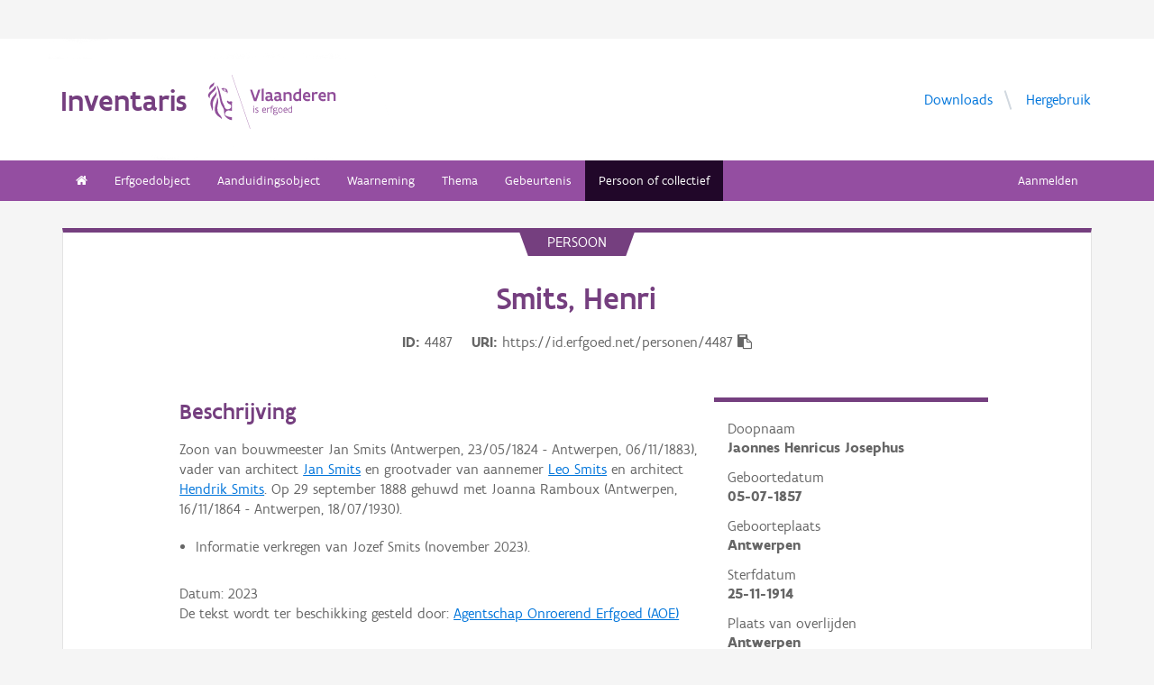

--- FILE ---
content_type: text/html; charset=UTF-8
request_url: https://inventaris.onroerenderfgoed.be/personen/4487
body_size: 9580
content:
<!doctype html><html class=no-js lang=nl> <head><script src=/static/node_modules/foundation-sites/js/vendor/jquery.js></script><base href=/ ><meta name=title content="Smits, Henri | Inventaris Onroerend Erfgoed"><meta name=description content="Smits, Henri"><meta name=twitter:card content=summary><meta name=twitter:site content=@vioe><meta name=twitter:title content="Smits, Henri"><meta name=twitter:description content="Smits, Henri"><link rel=canonical href=https://inventaris.onroerenderfgoed.be/personen/4487><meta property=og:locale content=nl_BE><meta property=og:type content=website><meta property=og:title content="Smits, Henri"><meta property=og:description content="Smits, Henri"><meta property=og:url content=https://inventaris.onroerenderfgoed.be/personen/4487><meta charset=utf-8><meta name=viewport content="width=device-width,initial-scale=1"><title>Smits, Henri | Inventaris Onroerend Erfgoed</title><link rel=stylesheet href=/static/dist/app.bf400f4ed0f5743b2df9.bundle.css><script type=text/javascript src=/static/dist/inventaris.0f6733731ae7d8baa54e.bundle.js></script><script>var geoportaalUrl = 'https://geo.onroerenderfgoed.be';
    var beeldbankurl = 'https://beeldbank.onroerenderfgoed.be';
    var user = null;

    $(document).ready(function () {

      $(".afmetingenset a").on("click", function (e) {
        e.preventDefault();
        var afmetingenset = $(this).closest(".afmetingenset");
        var table = afmetingenset.find("table");
        var arrow = afmetingenset.find("span");
        if (table.is(":hidden")) {
          afmetingenset.addClass("shown");
          arrow.html("&#8964;");
        }
        table.toggle(200, function () {
          if ($(this).is(":hidden")) {
            afmetingenset.removeClass("shown");
            arrow.html("&gt");
          }
        });
      });
    });</script><script type=application/ld+json>{"@context": "http://schema.org", "@type": "Person", "name": "Smits, Henri", "@id": "https://id.erfgoed.net/personen/4487", "url": "https://inventaris.onroerenderfgoed.be/personen/4487", "givenName": "Henri", "familyName": "Smits", "alternateName": "Jaonnes Henricus Josephus", "birthDate": "1857-07-05", "birthPlace": "Antwerpen", "deathDate": "1914-11-25", "deathPlace": "Antwerpen"}</script><!-- Plausible Analytics --><script async defer data-domain=inventaris.onroerenderfgoed.be,catchall.onroerenderfgoed.be src=https://plausible.io/js/script.js></script><!-- End Plausible Analytics --></head><body><div class=container> <div class=vlaanderen-header-container> <script src=https://prod.widgets.burgerprofiel.vlaanderen.be/api/v1/node_modules/@govflanders/vl-widget-polyfill/dist/index.js></script> <script src=https://prod.widgets.burgerprofiel.vlaanderen.be/api/v1/node_modules/@govflanders/vl-widget-client/dist/index.js></script> <script src=https://prod.widgets.burgerprofiel.vlaanderen.be/api/v1/widget/967c43ed-9b88-4ffc-b3be-f9a2d566e8ea/embed></script> <script>
    // Capture any widget that is present or will be present on the webpage.
    vl.widget.client.capture(function (widget) {
      // Only process the widget if widget is a global header.
      if (widget.getPluginTypeId() === 'global_header') {
        // Get the Citizen Profile Session extension from the global header widget.
        widget.getExtension('citizen_profile.session').then(function (session) {
          var websiteHasAuthenticatedSession = false;
          
          // Inform the session extension about the current session state of the website.
          session.configure({
            active: websiteHasAuthenticatedSession,
            endpoints: {
              loginUrl: '/aanmelden',
              loginRedirectUrl: '/',
              logoutUrl: '/afmelden'
            }
          });
          const pyoes_banner = JSON.parse('{"banner": "", "detail": ""}');
          if (pyoes_banner && pyoes_banner.banner) {
            render_info_banner(pyoes_banner.banner, pyoes_banner.detail || '');
          }
          });
      }
    });
  </script> </div> <script>
    function render_contact(config) {
      // Capture any widget that is present or will be present on the webpage.
      vl.widget.client.capture(function (widget) {
        // Only process the widget if widget is a global header.
        if (widget.getPluginTypeId() === 'global_header') {
          //Extra contact config
          widget.getExtension('contact').then(contact => {
            contact.setServicePoints(config);
          });
        }
      });
    }
  </script> <script>render_contact({
      "displayMode": "grouped",
      "groupLabel": "Heb je een vraag of opmerking over een fiche in de inventaris?",
      "contextual": [
        {
          "type": "link",
          "href": "/contact",
          "label": "Stel je vraag via ons contactformulier"
        }
      ],
      "defaults": [
        {
          "type": "contactOption",
          "contactGroupId": "OVO000104",
        }
      ]
    })</script> <!-- header --> <!-- wrapper & responsive navigation --> <div class=wrapper> <div class="row inner"> <!-- logo --> <div class="logo-block-wrapper medium-7 small-12 columns"> <div class=logo-block> <a href=/ > <div class="small-6 logo-block-title"><h1>Inventaris</h1></div> <div class="small-6 columns"> <svg class=vlaanderen-header-logo width=159 height=70 role=img aria-labelledby=LogoTitle aria-describedby=LogoDesc xmlns=http://www.w3.org/2000/svg viewbox="0 0 196.3 83.2" preserveaspectratio="xMidYMin meet"> <g> <title id=LogoTitle>Link naar homepagina</title> <desc id=LogoDesc>Logo agentschap Onroerend Erfgoed</desc> </g> <style>
                  .su0{fill:#914f9a}
              </style> <g id=Layer_1> <path d="M80.5 23l-6.1 17.6h-3.6L64.7 23H68l4.6 13.4L77.2 23h3.3zm4.8-1.8h.4v19.1h-3.1V21.5l2.7-.3zm14.2 19.4c-1 0-2.1-.3-3.1-1.4-.5.4-1 .8-1.6 1-.6.3-1.2.4-2.1.4-.9 0-2.1-.2-3-.8-.9-.6-1.6-1.7-1.6-3.5 0-1.2.3-2.2 1-2.8.7-.6 1.9-1 3.8-1 .7 0 1.6 0 2.8.1v-.7c0-.9-.3-1.6-.8-2s-1.1-.6-1.9-.6c-1.2 0-2.6.4-3.7.9l-.7-2.7c1.4-.7 3.3-1.2 5-1.2 1.4 0 2.6.3 3.6 1 .9.7 1.5 1.8 1.5 3.5V36c0 .6.2 1.1.6 1.4.4.3.9.5 1.5.6l-1.3 2.6zm-3.7-5.8c-1.4 0-2.6 0-3.3.2-.8.2-1.2.6-1.2 1.4 0 1.1.8 1.7 1.9 1.7.4 0 1-.1 1.6-.4.6-.3 1-1 1-2v-.9zm17.3 5.8c-1 0-2.1-.3-3.1-1.4-.5.4-1 .8-1.6 1-.6.3-1.2.4-2.1.4-.9 0-2.1-.2-3-.8-.9-.6-1.6-1.7-1.6-3.5 0-1.2.3-2.2 1-2.8.7-.6 1.9-1 3.8-1 .7 0 1.6 0 2.8.1v-.7c0-.9-.3-1.6-.8-2-.5-.4-1.1-.6-1.9-.6-1.2 0-2.6.4-3.7.9l-.7-2.7c1.4-.7 3.3-1.2 5-1.2 1.4 0 2.6.3 3.6 1 .9.7 1.5 1.8 1.5 3.5V36c0 .6.2 1.1.6 1.4.4.3.9.5 1.5.6l-1.3 2.6zm-3.7-5.8c-1.4 0-2.6 0-3.3.2-.8.2-1.2.6-1.2 1.4 0 1.1.8 1.7 1.9 1.7.4 0 1-.1 1.6-.4.6-.3 1-1 1-2v-.9zm6.9-8.2h2.6l.3 1.1c1.3-.8 2.8-1.3 4.4-1.3 1.3 0 2.6.4 3.5 1.1.9.8 1.5 2 1.5 3.7v9.1h-3.1v-8.2c0-1-.4-1.7-.9-2.2-.6-.4-1.3-.6-2.2-.6-1.1 0-2.1.3-3 .8v10.1h-3.1V26.6zm27 13.7H141l-.6-1c-1.1.8-2.2 1.3-3.7 1.3-2 0-3.4-.8-4.4-2-1-1.2-1.4-2.8-1.4-4.5 0-2.6.8-4.5 2.1-5.8 1.3-1.3 3.1-1.9 5.2-1.9.6 0 1.3 0 2 .1v-5l2.6-.3h.5v19.1zm-3.1-10.8c-.8-.2-1.6-.3-2.2-.3-1.2 0-2.2.3-2.8 1.1-.7.7-1.1 1.8-1.1 3.2 0 1 .3 2.1.8 2.8.6.8 1.4 1.3 2.5 1.3.9 0 2-.3 2.8-.8v-7.3zm16.6 7.3v3c-1.2.6-2.7.8-3.9.8-1.9 0-3.7-.6-4.9-1.8-1.3-1.2-2.1-3-2.1-5.3s.8-4.1 1.9-5.3c1.1-1.2 2.7-1.8 4.2-1.8.4 0 1.2.1 2 .3.8.3 1.7.8 2.3 1.7.7.9 1.1 2.3 1.1 4.2v2.1h-8.3c.2 1.1.8 1.9 1.6 2.3.7.5 1.6.7 2.5.7 1.2 0 2.4-.3 3.4-.9h.2zm-2.2-4.6c-.1-1-.4-1.7-.9-2.2-.5-.5-1.1-.7-1.7-.7-.6 0-1.3.2-1.8.7-.5.5-.9 1.2-1.1 2.2h5.5zm13.5-2.2c-.8-.5-1.5-.7-2.3-.7-1 0-1.9.4-2.8 1v10h-3.1V26.6h2.6l.3 1.1c.9-.8 2.1-1.4 3.5-1.4.4 0 .9 0 1.4.1.5.1 1 .2 1.3.4l-.9 3.2zm12.7 6.8v3c-1.2.6-2.7.8-3.9.8-1.9 0-3.7-.6-4.9-1.8-1.3-1.2-2.1-3-2.1-5.3s.8-4.1 1.9-5.3c1.1-1.2 2.7-1.8 4.2-1.8.4 0 1.2.1 2 .3.8.3 1.7.8 2.3 1.7.7.9 1.1 2.3 1.1 4.2v2.1h-8.3c.2 1.1.8 1.9 1.6 2.3.7.5 1.6.7 2.5.7 1.2 0 2.4-.3 3.4-.9h.2zm-2.2-4.6c-.1-1-.4-1.7-.9-2.2-.5-.5-1.1-.7-1.7-.7-.6 0-1.3.2-1.8.7-.5.5-.9 1.2-1.1 2.2h5.5zm5.3-5.6h2.6l.3 1.1c1.3-.8 2.8-1.3 4.4-1.3 1.3 0 2.6.4 3.5 1.1.9.8 1.5 2 1.5 3.7v9.1h-3.1v-8.2c0-1-.4-1.7-.9-2.2-.6-.4-1.3-.6-2.2-.6-1.1 0-2.1.3-3 .8v10.1h-3.1V26.6zM69.5 48.7c0-.4.3-.8.8-.8.4 0 .8.3.8.8 0 .4-.4.8-.8.8-.4-.1-.8-.4-.8-.8zm.2 2h1.1v7.6h-1.1v-7.6zm3.1 6.4c.5.2 1.2.3 1.8.3.8 0 1.9-.4 1.9-1.2 0-.4-.2-.7-.6-.9-.5-.3-1.2-.5-1.9-.9-.8-.4-1.2-1-1.2-1.8 0-1.5 1.2-2 2.6-2 .6 0 1.1.1 1.5.2v1c-.4-.1-1.1-.2-1.7-.2-.7 0-1.3.2-1.3.9 0 .4.2.7.6.9.5.3 1.4.6 2.1 1 .8.4 1 .9 1 1.7 0 .8-.4 1.4-1 1.8-.6.4-1.4.6-2.1.6-.6 0-1.2-.1-1.7-.3v-1.1zm16.3-2.3h-4.7c.1 1.6 1.1 2.6 2.5 2.6.7 0 1.4-.2 2.1-.5v1c-.8.4-1.5.5-2.2.5-2.2 0-3.5-1.6-3.5-4 0-2.2 1-3.9 3.3-3.9 1.9 0 2.6 1.5 2.6 3.2v1.1zm-1.1-1c0-1.2-.3-2.2-1.5-2.2s-1.9.9-2.1 2.2H88zm2.8-3.1h.8l.3.9c.6-.7 1.2-1 1.9-1 .2 0 .4 0 .6.1.2 0 .4.1.6.2l-.4 1c-.3-.1-.7-.2-1-.2-.7 0-1.2.4-1.6 1v5.7h-1.1v-7.7zm4.7 0h1.2c0-1.1.2-1.9.6-2.3.4-.5 1-.6 1.6-.6.6 0 1.2.1 1.8.3l-.3 1c-.5-.2-1-.3-1.3-.3-.4 0-.7.1-.9.4-.2.3-.4.8-.4 1.5h1.7v1h-1.7v6.6h-1.1v-6.6h-1.2v-1zm8.6 6c1 0 1.8.2 2.3.6.5.4.7.9.7 1.5 0 .8-.5 1.6-1.2 2.1s-1.7.9-2.7.9c-.9 0-1.6-.3-2.1-.7-.5-.4-.8-1-.8-1.7 0-.6.3-1.3.9-1.9-.2-.1-.4-.3-.5-.5-.1-.2-.2-.5-.2-.7 0-.4.2-.9.5-1.3-.2-.2-.4-.5-.5-.8-.1-.3-.2-.7-.2-1 0-.7.3-1.4.8-1.8.5-.5 1.2-.7 2-.7.6 0 1.1.1 1.5.4.3-.2.7-.4 1-.6.3-.1.7-.2.9-.2l.3 1c-.4.1-.9.2-1.4.5.3.4.4.9.4 1.4 0 .7-.3 1.4-.8 1.9s-1.2.8-2 .8c-.5 0-1-.1-1.4-.3-.2.2-.3.4-.3.6 0 .4.3.7.9.7h1.9zm-1.9 1c-.4.5-.7 1.1-.7 1.6 0 .4.1.8.4 1.1s.8.4 1.4.4c.8 0 1.4-.2 1.9-.6.5-.4.7-.8.7-1.3 0-.6-.3-.9-.9-1-.5-.2-1.3-.2-2.1-.2h-.7zm1.2-6.1c-.6 0-1 .2-1.3.5-.3.3-.4.7-.4 1.1 0 .4.2.8.4 1.1.3.3.7.5 1.3.5.6 0 1-.2 1.3-.5.3-.3.4-.7.4-1.1 0-.4-.1-.8-.4-1.1-.3-.3-.7-.5-1.3-.5zm4.4 2.9c0-1.1.4-2.1 1-2.8.6-.7 1.5-1.2 2.5-1.2s1.9.4 2.5 1.2c.6.7.9 1.7.9 2.8 0 1.1-.4 2.1-1 2.8-.6.7-1.5 1.2-2.5 1.2s-1.9-.4-2.5-1.2c-.5-.7-.9-1.7-.9-2.8zm1.2 0c0 .8.2 1.5.6 2.1.4.5 1 .9 1.8.9s1.3-.3 1.7-.8c.4-.5.6-1.2.6-2s-.2-1.5-.6-2.1c-.4-.5-1-.9-1.8-.9s-1.3.3-1.7.8c-.4.5-.6 1.2-.6 2zm12.9.3h-4.7c.1 1.6 1.1 2.6 2.5 2.6.7 0 1.4-.2 2.1-.5v1c-.8.4-1.5.5-2.2.5-2.2 0-3.5-1.6-3.5-4 0-2.2 1-3.9 3.3-3.9 1.9 0 2.6 1.5 2.6 3.2v1.1zm-1.2-1c0-1.2-.3-2.2-1.5-2.2s-1.9.9-2.1 2.2h3.6zm8.7 4.5h-.7l-.2-.7c-.6.5-1.3.8-2.1.8-1 0-1.8-.5-2.4-1.2-.6-.7-.9-1.7-.9-2.9 0-1.1.3-2 .9-2.7.6-.7 1.6-1.1 2.9-1.1.5 0 1 .1 1.4.2v-2.9l1.1-.1h.1v10.6zm-1.2-6.4c-.5-.2-1-.3-1.5-.3-.8 0-1.4.2-1.9.7-.5.5-.7 1.2-.7 2.2 0 .8.2 1.5.5 2 .4.5.9.9 1.8.9.8 0 1.4-.3 1.8-.8v-4.7z" class=su0></path> <path d=M50.5-2.3h.4v87.7h-.4z class=su0 transform="rotate(-18.785 50.698 41.547)"></path> <path d="M37 41.4c-2-1.6-3 0-4.3-.1-1.1-.1-2.1-1.8-2.9-1.4-1.6.8.6 3.7 1.6 4.3.9.5 2 1 2.2 1.1 1.3.6 1.8 1.5 2 2.9 0 .3 0 1.1-.1 1.4-.6 2.5-5 4.8-7.5 3-1.2-.8-2.3-1.9-2.6-3.7-.7-3.3-3-5.7-3.8-8.9-.5-1.9-.8-4-1.3-6s-1-4-1.5-5.9c-.4-1.7-1.2-4.3-1.8-5.8-2.4-6.3-3.5-5.8-3.5-5.8s.9 1.7 4 17.1c.1.6 1.3 7.4 2.1 9.6.3.8.8 2.5 1.2 3.2 1 2.2 3.7 5.5 3.8 8.5.1 1.7.3 3.2.3 4.5 0 .4.2 1.9.4 2.6.7 1.8 5.9 7.7 11.5 7.7v-4.5c-5.5 0-10.8-3.1-10.9-3.4-.1-.1.3-2.3.7-3.2.7-1.8 2.1-3.5 4.5-3.7 2.7-.2 4.3.6 5.7.6l.2-14.1zM12.9 25.1c-.2 3.4-5.4 7.9-7 10.9-.8 1.4-1.8 3.9-2 5.4-.7 4 .2 6.5 1.2 8.8 1.7 4.1-.2 5.6 1.1 4.8 1.7-1.4 1.4-4.5 1.3-6.5-.1-1.6-.2-3.4 0-5.3.5-3.6 2.6-7.4 4.5-10.1 2.1-3.2 1.3-6.5.9-8m1 9.6s.6 2.7-1.8 9.5C6 62 17.7 63.7 21.1 67.9c0 0 1.3-1.8-4-7.6-1.9-2.1-3.7-6.8-2.2-13.5 2.2-9.8-1-12.1-1-12.1M2.4 22.9c-.3-1.1-.4-2-.3-2.8.3-4.2 4.1-5.9 5-6.5 0 0 1.7-1.2 1.9-2.4 0 0 1.8 4.4-2.3 6.9-2 1.4-3.4 2.9-4.3 4.8m9.6-4c.2.4 1.8 2.7-4.7 8.1-6.5 5.3-4.4 9.1-4.4 9.1s-6.9-3.8 1-10.5c7.9-6.6 6.3-8 6.3-8s1.2 0 1.8 1.3m8.4 2c1.1.1 1.8 3.6 4.4 4.4 1.9.6 3.9.3 4.4 1.4-.9.5-.2 2 .7 1.7.7-2 1-9.8-9.5-7.5zm3.4 1.6c.1-.2.2 0 .5-.2.3-.3.6-.8 1.1-.9.4-.1.8-.1 1.2.1.2.1.1.6-.1.8-.3.3-1.4-.2-1.4.6 0 1.3 1.7 0 2.6 0 .5 3-4.6 2.1-3.9-.4z" class=su0></path> </g> </svg> </div> </a> </div> </div> <!-- Links in header --> <div class="medium-5 columns text-right header-links show-for-medium-up"> <nav> <ul> <li><a href=/downloads target=_blank title="Ga naar de downloads">Downloads</a></li> <li><a href=/hergebruik target=_blank title="Ga naar de hergebruik pagina">Hergebruik</a></li> </ul> </nav> </div> </div> </div> <!-- navigation --> <nav class=top-bar data-topbar role=navigation> <ul class=title-area> <li class=name> </li> <li class="toggle-topbar menu-icon"><a href=#><span>menu</span></a></li> </ul> <section class="top-bar-section inner-nav"> <ul class=left> <li class=" "> <a href=/ ><i class="fa fa-home"></i></a> </li> <li class=" "> <a href="/erfgoedobjecten/zoeken?laad_standaardwaarden=true">Erfgoedobject</a> </li> <li class=" "> <a href="/aanduidingsobjecten/zoeken?laad_standaardwaarden=true">Aanduidingsobject</a> </li> <li class=" "> <a href="/waarnemingsobjecten/zoeken?laad_standaardwaarden=true">Waarneming</a> </li> <li class=" "> <a href="/themas/zoeken?laad_standaardwaarden=true">Thema</a> </li> <li class=" "> <a href="/gebeurtenissen/zoeken?laad_standaardwaarden=true">Gebeurtenis</a> </li> <li class="active "> <a href="/personen/zoeken?laad_standaardwaarden=true">Persoon of collectief</a> </li> <li class=show-for-small-only><a href=/downloads target=_blank title="Ga naar de downloads">Downloads</a></li> <li class=show-for-small-only><a href=/hergebruik target=_blank title="Ga naar de hergebruik pagina">Hergebruik</a></li> </ul> <ul class=right> <li><a href="/aanmelden?goto=/personen/4487">Aanmelden</a></li> </ul> </section> </nav> <!-- end header --> <div class=row> <div class="large-12 columns"> <div class="panel panel-detail"> <div class="row text-center"> <div class=top-title>Persoon</div> </div> <div class="row text-center"> <div class="large-10 columns large-offset-1"> <div class="large-12 columns detail-title"> <h1>Smits, Henri</h1> <div class=object-info> <dl> <dt>ID</dt> <dd>4487</dd> <dt>URI</dt> <dd><span id=clipboard-target>https://id.erfgoed.net/personen/4487</span></dd> </dl> <button class=detailfiche-copy-icon-container> <i class="detailfiche-copy-icon fa fa-clipboard" title=Kopiëren></i> </button> </div> </div> </div> </div> <div class="show-for-small-only row text-center"> <button type=button class="button tiny small-4 columns" id=algemeen-button>Algemeen</button> <button type=button class="button tiny small-4 columns active" id=beschrijving-button>Beschrijving</button> <button type=button class="button tiny small-4 columns" id=kenmerken-button>Kenmerken</button> </div> <div class=row> <div class="large-10 columns large-offset-1"> <div class="kenmerken large-4 columns large-push-8 hide-for-small"> <div class="row fl-block-search"> <dl class="large-12 columns caption-info"> <!-- persoon velden --> <dd>Doopnaam</dd> <dt>Jaonnes Henricus Josephus</dt> <dd>Geboortedatum</dd> <dt><time datetime=1857-07-05>05-07-1857</time></dt> <dd>Geboorteplaats</dd> <dt>Antwerpen</dt> <dd>Sterfdatum</dd> <dt><time datetime=1914-11-25>25-11-1914</time></dt> <dd>Plaats van overlijden</dd> <dt>Antwerpen</dt> <!-- einde persoon velden --> <!-- gemeenschappelijke velden --> <dd>Beroep, opleiding of typering</dd> <dt>architect</dt> <dd>Vestigingsplaats(en)</dd> <dt>Antwerpen, avenue des Arts of Kunstlei (huidige Frankrijklei) 68 (1880-1886), Antwerpen, Wapperstraat (huidige Wapper) 14 (1909), Antwerpen, Wapperstraat (huidige Wapper) 16 (1895-1914)</dt> <!-- einde gemeenschappelijke velden --> </dl> </div> </div> <div class="beschrijving large-8 columns large-pull-4"> <h3>Beschrijving</h3> <p><p>Zoon van bouwmeester Jan Smits (Antwerpen, 23/05/1824 - Antwerpen, 06/11/1883), vader van architect <a href=https://id.erfgoed.net/personen/4488>Jan Smits</a> en grootvader van aannemer <a href=https://id.erfgoed.net/personen/12689>Leo Smits</a> en architect <a href=https://id.erfgoed.net/personen/11990>Hendrik Smits</a>. Op 29 september 1888 gehuwd met Joanna Ramboux (Antwerpen, 16/11/1864 - Antwerpen, 18/07/1930).</p> <div class=biblio> <ul> <li>Informatie verkregen van Jozef Smits (november 2023).</li> </ul> </div></p> <p style="padding-top: .6rem;"> Datum: <time datetime=2023>2023</time> <br> De tekst wordt ter beschikking gesteld door: <a href=https://id.erfgoed.net/auteurs/501>Agentschap Onroerend Erfgoed (AOE)</a> </p> <br> <h3>Erfgoedobjecten</h3> <h3 style="font-size: 1.25em; margin-bottom: 1.25rem"> Ontwerper van </h3> <a class=object-link href=https://inventaris.onroerenderfgoed.be/erfgoedobjecten/6309><h3>Architectenwoning Henri Smits</h3></a> <div class=relatie> <a href=https://inventaris.onroerenderfgoed.be/erfgoedobjecten/6309 class=object-link><h3></h3></a> <div class=img-container> <figure> <img id=Ontwerper-6309> <script>
            $(document).ready(function () {
              var imageId = 'Ontwerper-6309';
              var primaireFoto = 'https://id.erfgoed.net/afbeeldingen/103156/content/small'.replace('id.erfgoed.net/afbeeldingen', 'beeldbank.onroerenderfgoed.be/images');
              setPrimaireFotoSrc(primaireFoto, imageId, null);
            });
          </script> </figure> <p> <b>Wapper 14-16 (Antwerpen)</b> <br> Architectenwoning in neotraditionele stijl, voor eigen rekening gebouwd door Henri Smits, naar een ontwerp uit 1897. De trapgevel uit bak- en natuursteen is geïnspireerd op 16de-eeuwse voorbeelden. In 1907-1908 verbouwde de architect het rechter gedeelte van de pui. </p> <hr> </div> </div> <a class=object-link href=https://inventaris.onroerenderfgoed.be/erfgoedobjecten/209603><h3>Biscuiterie Parein</h3></a> <div class=relatie> <a href=https://inventaris.onroerenderfgoed.be/erfgoedobjecten/209603 class=object-link><h3></h3></a> <div class=img-container> <figure> <img id=Ontwerper-209603> <script>
            $(document).ready(function () {
              var imageId = 'Ontwerper-209603';
              var primaireFoto = 'https://id.erfgoed.net/afbeeldingen/135051/content/small'.replace('id.erfgoed.net/afbeeldingen', 'beeldbank.onroerenderfgoed.be/images');
              setPrimaireFotoSrc(primaireFoto, imageId, null);
            });
          </script> </figure> <p> <b>Brusselstraat 45 (Antwerpen)</b> <br> Biscuiterie Parein is sinds 1895 gevestigd op het Zuid, op het driehoekige bouwblok tussen de Brussel-, de Ieper- en de Montignystraat. De gebouwen, die momenteel bijna het volledige bouwblok innemen, werden in verschillende fases opgetrokken door architecten H. Smits en zijn zoon Jan (vanaf 1915). </p> <hr> </div> </div> <a class=object-link href=https://inventaris.onroerenderfgoed.be/erfgoedobjecten/300233><h3>Burgerhuis in art-nouveaustijl</h3></a> <div class=relatie> <a href=https://inventaris.onroerenderfgoed.be/erfgoedobjecten/300233 class=object-link><h3></h3></a> <div class=img-container> <figure> <img id=Ontwerper-300233> <script>
            $(document).ready(function () {
              var imageId = 'Ontwerper-300233';
              var primaireFoto = 'https://id.erfgoed.net/afbeeldingen/219995/content/small'.replace('id.erfgoed.net/afbeeldingen', 'beeldbank.onroerenderfgoed.be/images');
              setPrimaireFotoSrc(primaireFoto, imageId, null);
            });
          </script> </figure> <p> <b>Sint-Jozefstraat 6 (Antwerpen)</b> <br> Burgerhuis in sobere art-nouveaustijl, samen met de aanpalende meergezinswoning hoek Mechelsesteenweg opgetrokken in opdracht van G. Van de Sande, naar een ontwerp door de architect Henri Smits uit 1905. Het pand maakt deel uit van een homogeen blok rijhuizen in uiteenlopende stijlen, opgetrokken tussen 1900 en 1912 (nummers 4 tot 20). </p> <hr> </div> </div> <a class=object-link href=https://inventaris.onroerenderfgoed.be/erfgoedobjecten/302479><h3>Burgerhuis in beaux-artsstijl</h3></a> <div class=relatie> <a href=https://inventaris.onroerenderfgoed.be/erfgoedobjecten/302479 class=object-link><h3></h3></a> <div class=img-container> <figure> <img id=Ontwerper-302479> <script>
            $(document).ready(function () {
              var imageId = 'Ontwerper-302479';
              var primaireFoto = 'https://id.erfgoed.net/afbeeldingen/222271/content/small'.replace('id.erfgoed.net/afbeeldingen', 'beeldbank.onroerenderfgoed.be/images');
              setPrimaireFotoSrc(primaireFoto, imageId, null);
            });
          </script> </figure> <p> <b>Theophiel Roucourtstraat 32 (Antwerpen)</b> <br> Burgerhuis in sobere beaux-artsstijl, gebouwd naar een ontwerp door Henri Smits uit 1914. </p> <hr> </div> </div> <a class=object-link href=https://inventaris.onroerenderfgoed.be/erfgoedobjecten/303971><h3>Burgerhuis in eclectische stijl</h3></a> <div class=relatie> <a href=https://inventaris.onroerenderfgoed.be/erfgoedobjecten/303971 class=object-link><h3></h3></a> <div class=img-container> <figure> <img id=Ontwerper-303971> <script>
            $(document).ready(function () {
              var imageId = 'Ontwerper-303971';
              var primaireFoto = 'https://id.erfgoed.net/afbeeldingen/245006/content/small'.replace('id.erfgoed.net/afbeeldingen', 'beeldbank.onroerenderfgoed.be/images');
              setPrimaireFotoSrc(primaireFoto, imageId, null);
            });
          </script> </figure> <p> <b>Lange Lozanastraat 92 (Antwerpen)</b> <br> Burgerhuis in eclectische stijl gebouwd in opdracht van Georges Smits, naar een ontwerp door Henri Smits uit 1905, vermoedelijk naaste verwanten. De woning behoort tot de latere realisaties van de architect, die eind jaren 1870 zijn debuut maakte. </p> <hr> </div> </div> <a class=object-link href=https://inventaris.onroerenderfgoed.be/erfgoedobjecten/304193><h3>Ensemble van vijf gekoppelde burgerhuizen</h3></a> <div class=relatie> <a href=https://inventaris.onroerenderfgoed.be/erfgoedobjecten/304193 class=object-link><h3></h3></a> <div class=img-container> <figure> <img id=Ontwerper-304193> <script>
            $(document).ready(function () {
              var imageId = 'Ontwerper-304193';
              var primaireFoto = 'https://id.erfgoed.net/afbeeldingen/243196/content/small'.replace('id.erfgoed.net/afbeeldingen', 'beeldbank.onroerenderfgoed.be/images');
              setPrimaireFotoSrc(primaireFoto, imageId, null);
            });
          </script> </figure> <p> <b>Justitiestraat 35-43 (Antwerpen)</b> <br> Ensemble van vijf gekoppelde burgerhuizen in neoclassicistische stijl, gebouwd in opdracht door de heer J. Van Triel, naar ontwerpen door architect Henri Smits uit 1881. Als eerste kwam het geheel van drie woningen op nummers 35-39 tot stand, hetzelfde jaar gevolgd door het geheel van twee woningen op nummers 41-43. </p> <hr> </div> </div> <a class=object-link href=https://inventaris.onroerenderfgoed.be/erfgoedobjecten/4234><h3>Geheel van drie gekoppelde woningen</h3></a> <div class=relatie> <a href=https://inventaris.onroerenderfgoed.be/erfgoedobjecten/4234 class=object-link><h3></h3></a> <div class=img-container> <figure> <img id=Ontwerper-4234> <script>
            $(document).ready(function () {
              var imageId = 'Ontwerper-4234';
              var primaireFoto = 'https://id.erfgoed.net/afbeeldingen/33050/content/small'.replace('id.erfgoed.net/afbeeldingen', 'beeldbank.onroerenderfgoed.be/images');
              setPrimaireFotoSrc(primaireFoto, imageId, null);
            });
          </script> </figure> <p> <b>Gorterstraat 1-3, Kleine Kraaiwijk 2-4 (Antwerpen)</b> <br> Geheel van drie gekoppelde woningen in neotraditionele en neogotische stijl op de hoek van Gorterstraat en Kleine Kraaiwijk, gebouwd in opdracht van de heren Ceulemans, naar een ontwerp door de architect Henri Smits uit 1882. </p> <hr> </div> </div> <a class=object-link href=https://inventaris.onroerenderfgoed.be/erfgoedobjecten/304188><h3>Geheel van twee gekoppelde burgerhuizen</h3></a> <div class=relatie> <a href=https://inventaris.onroerenderfgoed.be/erfgoedobjecten/304188 class=object-link><h3></h3></a> <div class=img-container> <figure> <img id=Ontwerper-304188> <script>
            $(document).ready(function () {
              var imageId = 'Ontwerper-304188';
              var primaireFoto = 'https://id.erfgoed.net/afbeeldingen/243190/content/small'.replace('id.erfgoed.net/afbeeldingen', 'beeldbank.onroerenderfgoed.be/images');
              setPrimaireFotoSrc(primaireFoto, imageId, null);
            });
          </script> </figure> <p> <b>Justitiestraat 12-14 (Antwerpen)</b> <br> Geheel van twee gekoppelde burgerhuizen in neoclassicistische stijl, voor eigen rekening gebouwd door Henri Smits naar een ontwerp uit 1880. Het vastgoedproject behoort tot vroegste realisaties van de toen 23-jarige architect, die eind jaren 1870 zijn debuut maakte. </p> <hr> </div> </div> <a class=object-link href=https://inventaris.onroerenderfgoed.be/erfgoedobjecten/304194><h3>Geheel van twee gekoppelde burgerhuizen</h3></a> <div class=relatie> <a href=https://inventaris.onroerenderfgoed.be/erfgoedobjecten/304194 class=object-link><h3></h3></a> <div class=img-container> <figure> <img id=Ontwerper-304194> <script>
            $(document).ready(function () {
              var imageId = 'Ontwerper-304194';
              var primaireFoto = 'https://id.erfgoed.net/afbeeldingen/243198/content/small'.replace('id.erfgoed.net/afbeeldingen', 'beeldbank.onroerenderfgoed.be/images');
              setPrimaireFotoSrc(primaireFoto, imageId, null);
            });
          </script> </figure> <p> <b>Justitiestraat 51-53 (Antwerpen)</b> <br> Geheel van twee gekoppelde burgerhuizen in neoclassicistische stijl, gebouwd in opdracht door de heer J. Van Triel, naar een ontwerp door Henri Smits uit 1882. Het vastgoedproject behoort tot het vroege oeuvre van de architect, die eind jaren 1870 zijn debuut maakte. </p> <hr> </div> </div> <a class=object-link href=https://inventaris.onroerenderfgoed.be/erfgoedobjecten/302210><h3>Gekoppelde burgerhuizen in neoclassicistische stijl</h3></a> <div class=relatie> <a href=https://inventaris.onroerenderfgoed.be/erfgoedobjecten/302210 class=object-link><h3></h3></a> <div class=img-container> <figure> <img id=Ontwerper-302210> <script>
            $(document).ready(function () {
              var imageId = 'Ontwerper-302210';
              var primaireFoto = 'https://id.erfgoed.net/afbeeldingen/236750/content/small'.replace('id.erfgoed.net/afbeeldingen', 'beeldbank.onroerenderfgoed.be/images');
              setPrimaireFotoSrc(primaireFoto, imageId, null);
            });
          </script> </figure> <p> <b>Kapucinessenstraat 40-42 (Antwerpen)</b> <br> Geheel van twee gekoppelde burgerhuizen in neoclassicistische stijl, gebouwd in opdracht van de heer J.B. Ceulemans, naar een ontwerp door Henri Smits uit 1884. Het vastgoedproject behoort tot het vroege oeuvre van de architect, die eind jaren 1870 zijn debuut maakte. </p> <hr> </div> </div> <a class=object-link href=https://inventaris.onroerenderfgoed.be/erfgoedobjecten/14492><h3>Gemeentehuis van Loenhout</h3></a> <div class=relatie> <a href=https://inventaris.onroerenderfgoed.be/erfgoedobjecten/14492 class=object-link><h3></h3></a> <div class=img-container> <figure> <img id=Ontwerper-14492> <script>
            $(document).ready(function () {
              var imageId = 'Ontwerper-14492';
              var primaireFoto = 'https://id.erfgoed.net/afbeeldingen/200050/content/small'.replace('id.erfgoed.net/afbeeldingen', 'beeldbank.onroerenderfgoed.be/images');
              setPrimaireFotoSrc(primaireFoto, imageId, null);
            });
          </script> </figure> <p> <b>Huffelplein 1 (Wuustwezel)</b> <br> Vrijstaand gebouw, van 1882-85 naar ontwerp van architect Eugeen Gife, vergroot en aangepast in 1913-15 naar ontwerp van architect Henri Smits. </p> <hr> </div> </div> <a class=object-link href=https://inventaris.onroerenderfgoed.be/erfgoedobjecten/6255><h3>Hoekcomplex in neotraditionele stijl</h3></a> <div class=relatie> <a href=https://inventaris.onroerenderfgoed.be/erfgoedobjecten/6255 class=object-link><h3></h3></a> <div class=img-container> <figure> <img id=Ontwerper-6255> <script>
            $(document).ready(function () {
              var imageId = 'Ontwerper-6255';
              var primaireFoto = 'https://id.erfgoed.net/afbeeldingen/34838/content/small'.replace('id.erfgoed.net/afbeeldingen', 'beeldbank.onroerenderfgoed.be/images');
              setPrimaireFotoSrc(primaireFoto, imageId, null);
            });
          </script> </figure> <p> <b>Kleine Kauwenberg 42, Vekestraat 51 (Antwerpen)</b> <br> Geheel van meergezinswoningen in neotraditionele stijl op de hoek van Vekestraat en Kleine Kauwenberg, voor eigen rekening gebouwd door de architect Henri Smits, naar een ontwerp uit 1907 of 1908. Het bouwdossier werd niet teruggevonden, enkel de aanvraag voor de aansluiting op het rioleringsnet. </p> <hr> </div> </div> <a class=object-link href=https://inventaris.onroerenderfgoed.be/erfgoedobjecten/6481><h3>Magazijn in eclectische stijl</h3></a> <div class=relatie> <a href=https://inventaris.onroerenderfgoed.be/erfgoedobjecten/6481 class=object-link><h3></h3></a> <div class=img-container> <figure> <img id=Ontwerper-6481> <script>
            $(document).ready(function () {
              var imageId = 'Ontwerper-6481';
              var primaireFoto = 'https://id.erfgoed.net/afbeeldingen/134778/content/small'.replace('id.erfgoed.net/afbeeldingen', 'beeldbank.onroerenderfgoed.be/images');
              setPrimaireFotoSrc(primaireFoto, imageId, null);
            });
          </script> </figure> <p> <b>Belegstraat 42A (Antwerpen)</b> <br> Magazijn in eclectische stijl gebouwd naar een bouwaanvraag van 1882 van architect H. Smits voor Smits-Van Cant. </p> <hr> </div> </div> <a class=object-link href=https://inventaris.onroerenderfgoed.be/erfgoedobjecten/5235><h3>Meergezinswoning met Sint-Rochusbeeld</h3></a> <div class=relatie> <a href=https://inventaris.onroerenderfgoed.be/erfgoedobjecten/5235 class=object-link><h3></h3></a> <div class=img-container> <figure> <img id=Ontwerper-5235> <script>
            $(document).ready(function () {
              var imageId = 'Ontwerper-5235';
              var primaireFoto = 'https://id.erfgoed.net/afbeeldingen/34861/content/small'.replace('id.erfgoed.net/afbeeldingen', 'beeldbank.onroerenderfgoed.be/images');
              setPrimaireFotoSrc(primaireFoto, imageId, null);
            });
          </script> </figure> <p> <b>Kloosterstraat 161 (Antwerpen)</b> <br> Meergezinswoning in eclectische stijl op de hoek van Kloosterstraat en Willem Lepelstraat, gebouwd in opdracht van de heer Ed. Huybrechts, naar een ontwerp door de architect Henri Smits uit 1913. Het programma omvatte van bij oorsprong een café op de begane grond en huurkwartieren op de bovenverdiepingen. </p> <hr> </div> </div> <a class=object-link href=https://inventaris.onroerenderfgoed.be/erfgoedobjecten/3940><h3>Pakhuis en werkplaats voor strohoeden</h3></a> <div class=relatie> <a href=https://inventaris.onroerenderfgoed.be/erfgoedobjecten/3940 class=object-link><h3></h3></a> <div class=img-container> <figure> <img src=/static/img/gn_afbeelding.gif> </figure> <p> <b>Coppenolstraat 13 (Antwerpen)</b> <br> Pakhuis en werkplaats voor strohoeden gebouwd in opdracht van de heer J. Mathot, naar een ontwerp door de architect Henri Smits uit 1907. Gesloopt omstreeks 1988 voor de bouw van een bejaardenflat. </p> <hr> </div> </div> <a class=object-link href=https://inventaris.onroerenderfgoed.be/erfgoedobjecten/302442><h3>Restanten van gasthuiskapel Ter Zieken</h3></a> <div class=relatie> <a href=https://inventaris.onroerenderfgoed.be/erfgoedobjecten/302442 class=object-link><h3></h3></a> <div class=img-container> <figure> <img id=Ontwerper-302442> <script>
            $(document).ready(function () {
              var imageId = 'Ontwerper-302442';
              var primaireFoto = 'https://id.erfgoed.net/afbeeldingen/239447/content/small'.replace('id.erfgoed.net/afbeeldingen', 'beeldbank.onroerenderfgoed.be/images');
              setPrimaireFotoSrc(primaireFoto, imageId, null);
            });
          </script> </figure> <p> <b>Willem Lepelstraat 34 (Antwerpen)</b> <br> Resten van de vroegere kapel van het gasthuis Ter Zieken, een gebouw in barokstijl te dateren in de tweede helft van de 17de eeuw. Ter Zieken gaat terug op het leprozenhuis, dat omstreeks 1230 extra muros werd opgericht nabij het Galgenveld (huidig Koning Albertpark). Verwoest in 1580, vestigde het gasthuis zich vervolgens in de Willem Lepelstraat, nu zonder leprozenhuis. </p> <hr> </div> </div> <a class=object-link href=https://inventaris.onroerenderfgoed.be/erfgoedobjecten/5070><h3>Sint-Jan Berchmanscollege</h3></a> <div class=relatie> <a href=https://inventaris.onroerenderfgoed.be/erfgoedobjecten/5070 class=object-link><h3></h3></a> <div class=img-container> <figure> <img id=Ontwerper-5070> <script>
            $(document).ready(function () {
              var imageId = 'Ontwerper-5070';
              var primaireFoto = 'https://id.erfgoed.net/afbeeldingen/37983/content/small'.replace('id.erfgoed.net/afbeeldingen', 'beeldbank.onroerenderfgoed.be/images');
              setPrimaireFotoSrc(primaireFoto, imageId, null);
            });
          </script> </figure> <p> <b>Jodenstraat 11-15 (Antwerpen)</b> <br> Het neogotische Sint-Jan Berchmanscollege werd in 1890-1891 gebouwd naar een ontwerp door de architect Edmond Leclef, en in 1909 uitgebreid met een poortgebouw naar een ontwerp door de architect Henri Smits. </p> <hr> </div> </div> <a class=object-link href=https://inventaris.onroerenderfgoed.be/erfgoedobjecten/4440><h3>Traditioneel pand uit 1632</h3></a> <div class=relatie> <a href=https://inventaris.onroerenderfgoed.be/erfgoedobjecten/4440 class=object-link><h3></h3></a> <div class=img-container> <figure> <img id=Ontwerper-4440> <script>
            $(document).ready(function () {
              var imageId = 'Ontwerper-4440';
              var primaireFoto = 'https://id.erfgoed.net/afbeeldingen/267099/content/small'.replace('id.erfgoed.net/afbeeldingen', 'beeldbank.onroerenderfgoed.be/images');
              setPrimaireFotoSrc(primaireFoto, imageId, null);
            });
          </script> </figure> <p> <b>Oude Koornmarkt 71 (Antwerpen)</b> <br> In kern traditioneel pand door jaarankers gedateerd 1632. De weduwe Cols-Van de Put liet in 1881 door François Baeckelmans de winkelpui aanbrengen, en de heer A. Cols in 1887 de tweede verdieping door Henri Smits. </p> <hr> </div> </div> <a class=object-link href=https://inventaris.onroerenderfgoed.be/erfgoedobjecten/214694><h3>Villa Van de Poel</h3></a> <div class=relatie> <a href=https://inventaris.onroerenderfgoed.be/erfgoedobjecten/214694 class=object-link><h3></h3></a> <div class=img-container> <figure> <img id=Ontwerper-214694> <script>
            $(document).ready(function () {
              var imageId = 'Ontwerper-214694';
              var primaireFoto = 'https://id.erfgoed.net/afbeeldingen/164393/content/small'.replace('id.erfgoed.net/afbeeldingen', 'beeldbank.onroerenderfgoed.be/images');
              setPrimaireFotoSrc(primaireFoto, imageId, null);
            });
          </script> </figure> <p> <b>Veltwijcklaan 31 (Antwerpen)</b> <br> Landhuis of hof van plaisantie in cottagestijl gebouwd rond 1901 naar ontwerp van architect Smits. </p> <hr> </div> </div> <a class=object-link href=https://inventaris.onroerenderfgoed.be/erfgoedobjecten/302449><h3>Winkelhuis in beaux-artsstijl</h3></a> <div class=relatie> <a href=https://inventaris.onroerenderfgoed.be/erfgoedobjecten/302449 class=object-link><h3></h3></a> <div class=img-container> <figure> <img id=Ontwerper-302449> <script>
            $(document).ready(function () {
              var imageId = 'Ontwerper-302449';
              var primaireFoto = 'https://id.erfgoed.net/afbeeldingen/239359/content/small'.replace('id.erfgoed.net/afbeeldingen', 'beeldbank.onroerenderfgoed.be/images');
              setPrimaireFotoSrc(primaireFoto, imageId, null);
            });
          </script> </figure> <p> <b>Meir 29 (Antwerpen)</b> <br> Winkelhuis in beaux-artsstijl gebouwd in opdracht van de bankerbakker L. Vandelaer, naar een ontwerp door de architect Henri Smits uit 1912. Het project betrof de verbouwing van een bestaand pand, waaraan een derde verdieping, een pseudo-mansarde en een nieuw gevelfront met erker werden toegevoegd. </p> <hr> </div> </div> <a class=object-link href=https://inventaris.onroerenderfgoed.be/erfgoedobjecten/6565><h3>Winkelhuis in neo-Vlaamse renaissance</h3></a> <div class=relatie> <a href=https://inventaris.onroerenderfgoed.be/erfgoedobjecten/6565 class=object-link><h3></h3></a> <div class=img-container> <figure> <img id=Ontwerper-6565> <script>
            $(document).ready(function () {
              var imageId = 'Ontwerper-6565';
              var primaireFoto = 'https://id.erfgoed.net/afbeeldingen/134980/content/small'.replace('id.erfgoed.net/afbeeldingen', 'beeldbank.onroerenderfgoed.be/images');
              setPrimaireFotoSrc(primaireFoto, imageId, null);
            });
          </script> </figure> <p> <b>Brederodestraat 77 (Antwerpen)</b> <br> Winkelhuis in neo-Vlaamse renaissance gebouwd naar een bouwaanvraag van 1882 van architect H. Smits voor Smits-Van Cant. </p> <hr> </div> </div> <a class=object-link href=https://inventaris.onroerenderfgoed.be/erfgoedobjecten/4237><h3>Winkelhuis in neotraditionele stijl</h3></a> <div class=relatie> <a href=https://inventaris.onroerenderfgoed.be/erfgoedobjecten/4237 class=object-link><h3></h3></a> <div class=img-container> <figure> <img id=Ontwerper-4237> <script>
            $(document).ready(function () {
              var imageId = 'Ontwerper-4237';
              var primaireFoto = 'https://id.erfgoed.net/afbeeldingen/33506/content/small'.replace('id.erfgoed.net/afbeeldingen', 'beeldbank.onroerenderfgoed.be/images');
              setPrimaireFotoSrc(primaireFoto, imageId, null);
            });
          </script> </figure> <p> <b>Kleine Kraaiwijk 6 (Antwerpen)</b> <br> Winkelhuis in neotraditionele stijl gebouwd in opdracht van J.B. Ceulemans, naar een ontwerp door de architect Henri Smits uit 1883. Vormt een architectonische eenheid met het aanpalende complex op de hoek van Kleine Kraaiwijk en Gorterstraat. </p> <hr> </div> </div> <a class=object-link href=https://inventaris.onroerenderfgoed.be/erfgoedobjecten/5736><h3>Woon- en handelspand in neo-Vlaamserenaissance-stijl</h3></a> <div class=relatie> <a href=https://inventaris.onroerenderfgoed.be/erfgoedobjecten/5736 class=object-link><h3></h3></a> <div class=img-container> <figure> <img id=Ontwerper-5736> <script>
            $(document).ready(function () {
              var imageId = 'Ontwerper-5736';
              var primaireFoto = 'https://id.erfgoed.net/afbeeldingen/35132/content/small'.replace('id.erfgoed.net/afbeeldingen', 'beeldbank.onroerenderfgoed.be/images');
              setPrimaireFotoSrc(primaireFoto, imageId, null);
            });
          </script> </figure> <p> <b>Plantinkaai 16 (Antwerpen)</b> <br> Woon- en handelspand in neo-Vlaamserenaissance-stijl naar een ontwerp door de architect Henri Smits uit 1886, volgens de geveldatering voltooid in 1888. Opdrachtgever was Joanna Francisca Barbara Smits, weduwe van Leo Van den Bossche, vermoedelijk een naaste verwante van de architect. </p> </div> </div> <h3 style="font-size: 1.25em; margin-bottom: 1.25rem"> Opdrachtgever van </h3> <a class=object-link href=https://inventaris.onroerenderfgoed.be/erfgoedobjecten/6309><h3>Architectenwoning Henri Smits</h3></a> <div class=relatie> <a href=https://inventaris.onroerenderfgoed.be/erfgoedobjecten/6309 class=object-link><h3></h3></a> <div class=img-container> <figure> <img id=Opdrachtgever-6309> <script>
            $(document).ready(function () {
              var imageId = 'Opdrachtgever-6309';
              var primaireFoto = 'https://id.erfgoed.net/afbeeldingen/103156/content/small'.replace('id.erfgoed.net/afbeeldingen', 'beeldbank.onroerenderfgoed.be/images');
              setPrimaireFotoSrc(primaireFoto, imageId, null);
            });
          </script> </figure> <p> <b>Wapper 14-16 (Antwerpen)</b> <br> Architectenwoning in neotraditionele stijl, voor eigen rekening gebouwd door Henri Smits, naar een ontwerp uit 1897. De trapgevel uit bak- en natuursteen is geïnspireerd op 16de-eeuwse voorbeelden. In 1907-1908 verbouwde de architect het rechter gedeelte van de pui. </p> <hr> </div> </div> <a class=object-link href=https://inventaris.onroerenderfgoed.be/erfgoedobjecten/304188><h3>Geheel van twee gekoppelde burgerhuizen</h3></a> <div class=relatie> <a href=https://inventaris.onroerenderfgoed.be/erfgoedobjecten/304188 class=object-link><h3></h3></a> <div class=img-container> <figure> <img id=Opdrachtgever-304188> <script>
            $(document).ready(function () {
              var imageId = 'Opdrachtgever-304188';
              var primaireFoto = 'https://id.erfgoed.net/afbeeldingen/243190/content/small'.replace('id.erfgoed.net/afbeeldingen', 'beeldbank.onroerenderfgoed.be/images');
              setPrimaireFotoSrc(primaireFoto, imageId, null);
            });
          </script> </figure> <p> <b>Justitiestraat 12-14 (Antwerpen)</b> <br> Geheel van twee gekoppelde burgerhuizen in neoclassicistische stijl, voor eigen rekening gebouwd door Henri Smits naar een ontwerp uit 1880. Het vastgoedproject behoort tot vroegste realisaties van de toen 23-jarige architect, die eind jaren 1870 zijn debuut maakte. </p> </div> </div> <br> <h3>Thema's</h3> <h3 style="font-size: 1.25em; margin-bottom: 1.25rem; margin-top: 1.25rem;"> Ontwerper van </h3> <a class=object-link href=https://inventaris.onroerenderfgoed.be/themas/11800><h3>Marialei</h3></a> <a class=object-link href=https://inventaris.onroerenderfgoed.be/themas/11331><h3>Volkstraat</h3></a> </div> <div class="algemeen large-12 columns hide-for-small"> <hr class=show-for-medium-up> <p> Je kan deze pagina citeren als: <span class=citatie><span class=citatie-auteur>Inventaris Onroerend Erfgoed</span> 2025: <span class=citatie-titel>Smits</span> [online], <a href=https://id.erfgoed.net/personen/4487>https://id.erfgoed.net/personen/4487</a> (geraadpleegd op <time datetime=2025-11-29>29 november 2025</time>). </span> </p> <p>Beheerder fiche: <span class=fiche-beheerder>Agentschap Onroerend Erfgoed</span></p> <div class="large-12 columns"> <div class="row contact-component"> <div class="large-1 columns contact-component-questionmark"> <i class="fa fa-3x fa-question-circle"></i> </div> <div class="large-11 columns"> <h3>Contact</h3> <p>Heb je een vraag of opmerking over deze fiche? <a href="/contact?uri=https://id.erfgoed.net/personen/4487">Meld het ons via het contactformulier</a>.</p> </div> </div> </div> </div> </div> </div> </div> </div> </div> <button onclick=topFunction() id=scrollBtn title="Go to top"><i class="fa fa-chevron-up"></i><br>Top</button> <div class=push></div></div><div id=footerContainer> <script src=https://prod.widgets.burgerprofiel.vlaanderen.be/api/v1/widget/d2b794da-465a-48b9-aa46-8854b9226e5c/embed></script> </div></body></html>